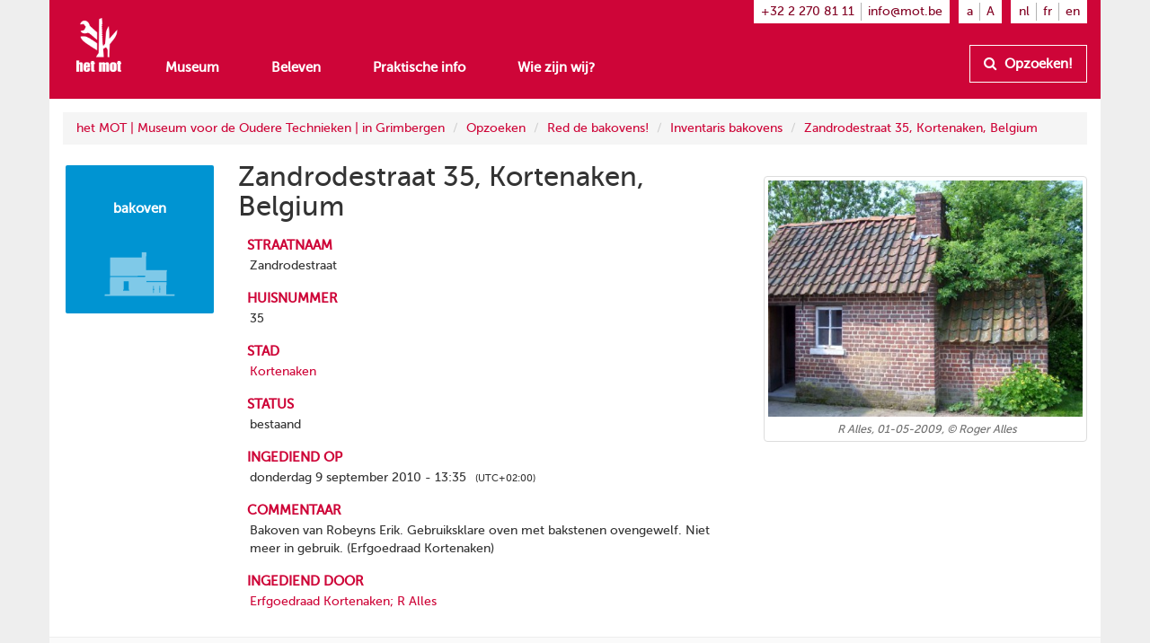

--- FILE ---
content_type: text/html
request_url: https://www.mot.be/resource/Bakehouse/zandrodestraat-35-kortenaken-belgium?lang=nl
body_size: 3726
content:
<!DOCTYPE html>
<html  about="/resource/Bakehouse/zandrodestraat-35-kortenaken-belgium" vocab="http://www.mot.be/ontology/" prefix="rdf: http://www.w3.org/1999/02/22-rdf-syntax-ns# rdfa: http://www.w3.org/ns/rdfa# rdfs: http://www.w3.org/2000/01/rdf-schema# xsd: http://www.w3.org/2001/XMLSchema# meta: http://www.mot.be/ontology/meta/ mot: http://www.mot.be/ontology/" typeof="mot:Bakehouse" lang="nl" data-template="mot-page-resource">
<head>
    
    
    


    <meta charset="UTF-8">
    <meta http-equiv="X-UA-Compatible" content="IE=edge">
    <meta name="viewport" content="width=device-width, initial-scale=1">
    <title property="rdfs:label">Zandrodestraat 35, Kortenaken, Belgium</title>    <meta name="description" property="meta:description" datatype="xsd:string">    <meta name="image" property="meta:image" datatype="xsd:anyURI">    <meta property="meta:created" datatype="xsd:dateTime" content="2019-11-26T14:56:02.142Z" />    <meta property="meta:creator" datatype="xsd:anyURI" content="/users/1" />    <meta property="meta:modified" datatype="xsd:dateTime" content="2024-02-02T09:06:14.729Z" />    <meta property="meta:contributor" datatype="xsd:anyURI" content="/users/1" /><meta property="meta:contributor" datatype="xsd:anyURI" content="/users/3" />    <meta property="meta:software" datatype="xsd:string" content="mot-site-1.4.0" />    <meta property="meta:aclRead" datatype="xsd:int">    <meta property="meta:aclUpdate" datatype="xsd:int">    <meta property="meta:aclDelete" datatype="xsd:int">    <meta property="meta:aclManage" datatype="xsd:int">    <meta property="meta:sameAs" content="/w/1/index.php/Bakehouses/BelgiumKortenakenZandrodestraat35" datatype="xsd:anyURI" />    <meta data-property="meta:ext">    
    <link rel="apple-touch-icon" sizes="57x57" href="/assets/mot/site/images/favicon/apple-icon-57x57.png">
    <link rel="apple-touch-icon" sizes="60x60" href="/assets/mot/site/images/favicon/apple-icon-60x60.png">
    <link rel="apple-touch-icon" sizes="72x72" href="/assets/mot/site/images/favicon/apple-icon-72x72.png">
    <link rel="apple-touch-icon" sizes="76x76" href="/assets/mot/site/images/favicon/apple-icon-76x76.png">
    <link rel="apple-touch-icon" sizes="114x114" href="/assets/mot/site/images/favicon/apple-icon-114x114.png">
    <link rel="apple-touch-icon" sizes="120x120" href="/assets/mot/site/images/favicon/apple-icon-120x120.png">
    <link rel="apple-touch-icon" sizes="144x144" href="/assets/mot/site/images/favicon/apple-icon-144x144.png">
    <link rel="apple-touch-icon" sizes="152x152" href="/assets/mot/site/images/favicon/apple-icon-152x152.png">
    <link rel="apple-touch-icon" sizes="180x180" href="/assets/mot/site/images/favicon/apple-icon-180x180.png">
    <link rel="icon" type="image/png" sizes="192x192"  href="/assets/mot/site/images/favicon/android-icon-192x192.png">
    <link rel="icon" type="image/png" sizes="32x32" href="/assets/mot/site/images/favicon/favicon-32x32.png">
    <link rel="icon" type="image/png" sizes="96x96" href="/assets/mot/site/images/favicon/favicon-96x96.png">
    <link rel="icon" type="image/png" sizes="16x16" href="/assets/mot/site/images/favicon/favicon-16x16.png">
    <link rel="manifest" href="/assets/mot/site/images/favicon/manifest.json">
    <meta name="msapplication-TileColor" content="#ffffff">
    <meta name="msapplication-TileImage" content="/assets/mot/site/images/favicon/ms-icon-144x144.png">
    <meta name="theme-color" content="#ffffff">
    


                                            <link rel="stylesheet" href="https://www.mot.be/assets/join/blocks-core.css?etag=LygHZzVi82u"><link rel="stylesheet" href="https://www.mot.be/assets/join/LygHZzJPc8l.css?etag=LygHZzVi82u"><link rel="stylesheet" href="https://www.mot.be/assets/join/stralo-defaults.css?etag=LygHZzVi82u"><link rel="stylesheet" href="https://www.mot.be/assets/join/00002A5K27.css?etag=LygHZzVi82u">    
    


                                    

<link rel="stylesheet" href="/assets/mot/site/styles/imports/mot-page-resource.scss"></head>
<body>
<div class="wrapper">
    

<mot-header-default>

    <nav class="navbar navbar-mot">
        <div class="container">
            <!-- Brand and toggle get grouped for better mobile display -->
            <div class="navbar-header">
                <button type="button" class="navbar-toggle collapsed" data-toggle="collapse" data-target="#bs-example-navbar-collapse-1">
                    <span class="sr-only">Toon menu</span>
                    <span class="icon-bar"></span>
                    <span class="icon-bar"></span>
                    <span class="icon-bar"></span>
                </button>
                <a class="navbar-brand hidden-xs" href="/"><img src="/assets/mot/site/images/MOT-logo-white.png"></a>
                <a class="navbar-brand visible-xs-inline" href="/"><img src="/assets/mot/site/images/MOT-logo-mobile-white.svg"></a>
            </div>
            <!-- Collect the nav links, forms, and other content for toggling -->
            <div class="collapse navbar-collapse" id="bs-example-navbar-collapse-1">
                <div class="upper hidden-xs">
                                        


<mot-header-language class="nav navbar-nav navbar-right languages">

    <ul>
                    <li><a href="https://www.mot.be/resource/Bakehouse/zandrodestraat-35-kortenaken-belgium?lang=nl" referrerpolicy="no-referrer">nl</a></li>
                    <li><a href="https://www.mot.be/resource/Bakehouse/zandrodestraat-35-kortenaken-belgium?lang=fr" referrerpolicy="no-referrer">fr</a></li>
                    <li><a href="https://www.mot.be/resource/Bakehouse/zandrodestraat-35-kortenaken-belgium?lang=en" referrerpolicy="no-referrer">en</a></li>
            </ul>
</mot-header-language>
                    <ul class="nav navbar-nav navbar-right font-sizes">
                        <li><a class="smaller" href="#">a</a></li>
                        <li><a class="bigger" href="#">A</a></li>
                    </ul>
                    <ul class="nav navbar-nav navbar-right contact">
                        <li><a href="tel:+3222708111">+32 2 270 81 11</a></li>
                        <li><a href="mailto:info@mot.be">info@mot.be</a></li>
                    </ul>
                </div>
                <div class="lower">
                    <div class="navbar-left">
                        


<mot-header-language class="nav navbar-nav visible-xs languages">

    <ul>
                    <li><a href="https://www.mot.be/resource/Bakehouse/zandrodestraat-35-kortenaken-belgium?lang=nl" referrerpolicy="no-referrer">nl</a></li>
                    <li><a href="https://www.mot.be/resource/Bakehouse/zandrodestraat-35-kortenaken-belgium?lang=fr" referrerpolicy="no-referrer">fr</a></li>
                    <li><a href="https://www.mot.be/resource/Bakehouse/zandrodestraat-35-kortenaken-belgium?lang=en" referrerpolicy="no-referrer">en</a></li>
            </ul>
</mot-header-language>
                        <ul class="nav navbar-nav">
                            <li><a href="/museum">Museum</a></li>
                            <li><a href="/beleven">Beleven</a></li>
                            <li><a href="/praktisch">Praktische info</a></li>
                            <li><a href="/wie-zijn-wij">Wie zijn wij?</a></li>
                            <li class="visible-xs"><a href="/opzoeken">Opzoeken!</a></li>
                        </ul>
                        <ul class="nav navbar-nav navbar-left visible-xs contact">
                            <li class="phone"><a href="tel:+3222708111">+32 2 270 81 11</a></li>
                            <li class="email"><a href="mailto:info@mot.be">info@mot.be</a></li>
                        </ul>
                    </div>
                    <div class="navbar-right hidden-xs hidden-sm">
                        <ul class="nav navbar-nav lookup">
                            <li>
                                <a class="btn btn-default" href="/opzoeken">
                                    <i class="fa fa-search"></i> Opzoeken!
                                </a>
                            </li>
                        </ul>
                    </div>
                </div>
            </div>
        </div>
    </nav>
</mot-header-default>
        <blocks-layout data-property="content">

    <div data-property="container" class="container">
            <div class="row">
                <div class="col-md-12">
                    



<blocks-breadcrumb>

    <ol class="breadcrumb">
                                                        <li><a href="/nl/">het MOT | Museum voor de Oudere Technieken | in Grimbergen</a></li>
                                    <li><a href="/nl/opzoeken">Opzoeken</a></li>
                                    <li><a href="/nl/opzoeken/bakovens">Red de bakovens!</a></li>
                                    <li><a href="/nl/opzoeken/bakovens/inventaris">Inventaris bakovens</a></li>
                                    <li><a href="/resource/Bakehouse/zandrodestraat-35-kortenaken-belgium?lang=nl">Zandrodestraat 35, Kortenaken, Belgium</a></li>
                                        </ol>
</blocks-breadcrumb>
                </div>
            </div>
            <div class="row">
                <div class="col-md-2">
                    



<mot-resource-square data-resource-type="mot:Bakehouse">

    <a href="" title="">
        <span class="title">bakoven</span>
                    <img src="/assets/mot/site/images/squares/bakoven.png">
            </a>
</mot-resource-square>
                </div>
                <div class="col-md-6">
                    <div class="row">
                        <div class="col-md-12">
                            <blocks-text>

    <div property="text">
                                    <h1>Zandrodestraat 35, Kortenaken, Belgium</h1>
                                </div></blocks-text>
                        </div>
                    </div>
                    <div class="row">
                        <div class="col-md-12">
                            <blocks-fact-entry>

    <div data-property="name">
                                    <p>straatnaam</p>
                                </div>    <div data-property="value">
                                    <div class="property inline-editor" property="mot:streetName" data-editor-options="force-inline no-toolbar"> Zandrodestraat </div>
                                </div></blocks-fact-entry>
                            <blocks-fact-entry>

    <div data-property="name">
                                    <p>huisnummer</p>
                                </div>    <div data-property="value">
                                    <div class="property inline-editor" property="mot:streetNumber" data-editor-options="force-inline no-toolbar" datatype="xsd:string"> 35 </div>
                                </div></blocks-fact-entry>
                            <blocks-fact-entry>

    <div data-property="name">
                                    <p>stad</p>
                                </div>    <div data-property="value">
                                    <div class="property resource" property="mot:city" resource="/resource/City/2794072"> <a href="/resource/City/2794072" target="_blank">Kortenaken</a> </div>
                                </div></blocks-fact-entry>
                            <blocks-fact-entry>

    <div data-property="name"> status </div>    <div data-property="value">
                                    <div class="property enum" property="mot:constructionStatus" datatype="xsd:string" content="existing"> bestaand </div>
                                </div></blocks-fact-entry>
                            <blocks-fact-entry>

    <div data-property="name">
                                    <p>ingediend op</p>
                                </div>    <div data-property="value">
                                    <div class="property datetime" property="mot:submittedAt" data-gmt="false" datatype="xsd:dateTime" content="2010-09-09T11:35:01Z"> donderdag 9 september 2010 - 13:35 <span class="timezone">(UTC+02:00)</span> </div>
                                </div></blocks-fact-entry>
                            <blocks-fact-entry>

    <div data-property="name">
                                    <p>commentaar</p>
                                </div>    <div data-property="value">
                                    <div class="property editor" property="mot:comment" datatype="rdf:HTML"> Bakoven van Robeyns Erik. Gebruiksklare oven met bakstenen ovengewelf. Niet meer in gebruik. (Erfgoedraad Kortenaken) </div>
                                </div></blocks-fact-entry>
                            <blocks-fact-entry>

    <div data-property="name">
                                    <p>ingediend door</p>
                                </div>    <div data-property="value">
                                    <div class="property resource" property="mot:submittedBy" resource="/resource/Person/erfgoedraad-kortenaken-r-alles"> <a href="/resource/Person/erfgoedraad-kortenaken-r-alles?lang=nl"><span>Erfgoedraad Kortenaken; R Alles</span></a> </div>
                                </div></blocks-fact-entry>
                        </div>
                    </div>
                </div>
                <div class="col-md-4">
                    <blocks-image class="bordered lightbox">

    <img property="image" src="/webhdfs/v1/resource/Bakehouse/zandrodestraat-35-kortenaken-belgium/belgium-kortenaken-zandrodestraat-35.jpg">    <div data-property="image-caption" data-editor-options="force-inline">
                            <p align="center">R Alles, 01-05-2009, © Roger Alles</p>
                        </div></blocks-image>
                </div>
            </div>
        </div></blocks-layout>    <div class="footer-push"></div>
</div>


<mot-footer-default>

    <footer>
        <div class="container">
            <div class="row sponsors">
                <div class="col-md-12">
                    <ul>
                        <li><a href="" title=""><img src="/assets/mot/site/images/erkendmuseum.png" alt=""/></a></li>
                        <li><a href="" title=""><img src="/assets/mot/site/images/vlaanderen_verbeelding_werkt.png" alt=""/></a></li>
                        <li><a href="" title=""><img src="/assets/mot/site/images/vlaams-brabant-zwart.png" alt=""/></a></li>
                        <li><a href="" title=""><img src="/assets/mot/site/images/grimbergen.png" alt=""/></a></li>
                        <p>Deze website kwam tot stand met de steun van de Provincie Vlaams-Brabant</p>
                    </ul>
                </div>
            </div>
            <div class="row copyrights">
                <div class="col-md-6 left">
                    <div class="actions">
                        <p>
                            <a href="http://eepurl.com/gBCzPn" target="_blank"><i class="fa fa-envelope"></i> Schrijf je in op de nieuwsbrief van het MOT</a>
                        </p>
                        <p>
                            Vind ons op
                            <a href="https://www.facebook.com/mot.grimbergen/" target="_blank" title="Vind ons op Facebook"><i class="fa fa-facebook-official"></i></a>
                            <a href="https://www.instagram.com/het_mot/" target="_blank" title="Vind ons op Instagram"><i class="fa fa-instagram"></i></a>
                            <a href="https://www.youtube.com/channel/UCerDGiK9yAnScNdie71giPA" target="_blank" title="Vind ons op YouTube"><i class="fa fa-youtube-play"></i></a>
                        </p>
                    </div>
                </div>
                <div class="col-md-6 right">
                    <div class="row">
                        <div class="col-md-10">
                            <p>
                                <i class="fa fa-copyright"></i> het MOT, Grimbergen
                            </p>
                            <p>
                                <a href="/privacybeleid">Privacybeleid</a>
                            </p>
                        </div>
                        <div class="col-md-2 cc">
                            <a href="https://creativecommons.org/licenses/by-nc-nd/4.0/deed.nl" target="_blank" class="hidden-xs"><img src="/assets/mot/site/images/by-nc-nd.eu.svg" alt=""></a>
                        </div>
                    </div>
                    <p>
                        <a href="https://creativecommons.org/licenses/by-nc-nd/4.0/deed.nl" target="_blank">Copyright: naamsvermelding - niet-commercieel gebruik - geen afgeleiden</a>
                    </p>
                </div>
            </div>
        </div>
    </footer>
</mot-footer-default>

<mot-foot-default class="blocks-page-ignore">

    <script src="https://www.mot.be/assets/join/000017fXlz.js?etag=LygHZzVi82u"></script><script type="application/javascript">
(function (){
    if (!window.base) window.base = {};
    var base = window.base;
    base.permissions = ['page:search:*:json-reverse','rdf:class:read:*','constant:view:*','page:read:*:non-html','user:login:*','rdf:resource:read:*','page:search:*:json','media:fs:*:open','page:search:*:results','page:search:*:sparql','page:search:*:request','page:read:*:html','page:search:*:values','messages:view:*','asset:view:*','user:logout:*','rdf:property:read:*'];
    base.role = {"name":"anon","level":2147483647,"label":"Anonymous","labelRaw":{"simpleKey":"anonymousRoleLabel","canonicalKey":"base.core.anonymousRoleLabel","value":{"nl":"Anoniem","fr":"Anonyme","en":"Anonymous"},"templateVariable":"$MESSAGES.base.core.anonymousRoleLabel"},"empty":false};
    base.role_anon = {"name":"anon","level":2147483647,"label":"Anonymous","labelRaw":{"simpleKey":"anonymousRoleLabel","canonicalKey":"base.core.anonymousRoleLabel","value":{"nl":"Anoniem","fr":"Anonyme","en":"Anonymous"},"templateVariable":"$MESSAGES.base.core.anonymousRoleLabel"},"empty":false};
    base.principal = {"name":"anonymous","id":0,"username":"anonymous","anonymous":true};
})();
</script>
<script src="https://www.mot.be/assets/join/blocks-core.js?etag=LygHZzVi82u"></script><script src="https://www.mot.be/assets/join/LygHZz8iDyn.js?etag=LygHZzVi82u"></script>            <!-- new version for GA4 -->
                    </mot-foot-default>
</body>
</html>

--- FILE ---
content_type: text/css
request_url: https://www.mot.be/assets/join/00002A5K27.css?etag=LygHZzVi82u
body_size: 5270
content:
mot-header-default .navbar .upper .nav.languages ul,mot-header-default .navbar .lower .nav.languages ul{padding-left:0;margin-bottom:0;list-style:none}mot-header-default .navbar .upper .nav.languages ul:before,mot-header-default .navbar .lower .nav.languages ul:before,mot-header-default .navbar .upper .nav.languages ul:after,mot-header-default .navbar .lower .nav.languages ul:after{display:table;content:" "}mot-header-default .navbar .upper .nav.languages ul:after,mot-header-default .navbar .lower .nav.languages ul:after{clear:both}mot-header-default .navbar .upper .nav.languages ul>li,mot-header-default .navbar .lower .nav.languages ul>li{position:relative;display:block}mot-header-default .navbar .upper .nav.languages ul>li>a,mot-header-default .navbar .lower .nav.languages ul>li>a{position:relative;display:block;padding:10px 15px}mot-header-default .navbar .upper .nav.languages ul>li>a:hover,mot-header-default .navbar .lower .nav.languages ul>li>a:hover,mot-header-default .navbar .upper .nav.languages ul>li>a:focus,mot-header-default .navbar .lower .nav.languages ul>li>a:focus{text-decoration:none;background-color:#eee}mot-header-default .navbar .upper .nav.languages ul>li.disabled>a,mot-header-default .navbar .lower .nav.languages ul>li.disabled>a{color:#777}mot-header-default .navbar .upper .nav.languages ul>li.disabled>a:hover,mot-header-default .navbar .lower .nav.languages ul>li.disabled>a:hover,mot-header-default .navbar .upper .nav.languages ul>li.disabled>a:focus,mot-header-default .navbar .lower .nav.languages ul>li.disabled>a:focus{color:#777;text-decoration:none;cursor:not-allowed;background-color:rgba(0,0,0,0)}mot-header-default .navbar .upper .nav.languages ul .open>a,mot-header-default .navbar .lower .nav.languages ul .open>a{background-color:#eee;border-color:#337ab7}mot-header-default .navbar .upper .nav.languages ul .nav-divider,mot-header-default .navbar .lower .nav.languages ul .nav-divider{height:1px;margin:9px 0;overflow:hidden;background-color:#e5e5e5}mot-header-default .navbar .upper .nav.languages ul>li>a>img,mot-header-default .navbar .lower .nav.languages ul>li>a>img{max-width:none}mot-header-default .navbar .upper .nav.languages ul,mot-header-default .navbar .lower .nav.languages ul{margin:7.5px -15px}mot-header-default .navbar .upper .nav.languages ul>li>a,mot-header-default .navbar .lower .nav.languages ul>li>a{padding-top:10px;padding-bottom:10px;line-height:20px}@media(max-width:767px){mot-header-default .navbar .upper .nav.languages ul .open .dropdown-menu,mot-header-default .navbar .lower .nav.languages ul .open .dropdown-menu{position:static;float:none;width:auto;margin-top:0;background-color:rgba(0,0,0,0);border:0;box-shadow:none}mot-header-default .navbar .upper .nav.languages ul .open .dropdown-menu>li>a,mot-header-default .navbar .lower .nav.languages ul .open .dropdown-menu>li>a,mot-header-default .navbar .upper .nav.languages ul .open .dropdown-menu .dropdown-header,mot-header-default .navbar .lower .nav.languages ul .open .dropdown-menu .dropdown-header{padding:5px 15px 5px 25px}mot-header-default .navbar .upper .nav.languages ul .open .dropdown-menu>li>a,mot-header-default .navbar .lower .nav.languages ul .open .dropdown-menu>li>a{line-height:20px}mot-header-default .navbar .upper .nav.languages ul .open .dropdown-menu>li>a:hover,mot-header-default .navbar .lower .nav.languages ul .open .dropdown-menu>li>a:hover,mot-header-default .navbar .upper .nav.languages ul .open .dropdown-menu>li>a:focus,mot-header-default .navbar .lower .nav.languages ul .open .dropdown-menu>li>a:focus{background-image:none}}@media(min-width:768px){mot-header-default .navbar .upper .nav.languages ul,mot-header-default .navbar .lower .nav.languages ul{float:left;margin:0}mot-header-default .navbar .upper .nav.languages ul>li,mot-header-default .navbar .lower .nav.languages ul>li{float:left}mot-header-default .navbar .upper .nav.languages ul>li>a,mot-header-default .navbar .lower .nav.languages ul>li>a{padding-top:15px;padding-bottom:15px}}mot-header-default{height:50px !important;margin-bottom:0px}mot-header-default .navbar{-webkit-border-top-right-radius:0;-webkit-border-bottom-right-radius:0;-webkit-border-bottom-left-radius:0;-webkit-border-top-left-radius:0;-moz-border-radius-topright:0;-moz-border-radius-bottomright:0;-moz-border-radius-bottomleft:0;-moz-border-radius-topleft:0;border-top-right-radius:0;border-bottom-right-radius:0;border-bottom-left-radius:0;border-top-left-radius:0;-moz-background-clip:padding-box;-webkit-background-clip:padding-box;background-clip:padding-box;border:0;z-index:1000}mot-header-default .navbar .container{background-color:#ce0538}mot-header-default .navbar .navbar-brand{padding-top:20px !important;margin-left:0 !important;height:50px}mot-header-default .navbar .navbar-brand img{width:50px}mot-header-default .navbar .navbar-toggle .icon-bar{background-color:#fff}mot-header-default .navbar .navbar-nav{margin-top:0;margin-bottom:0;background-color:#ce0538}mot-header-default .navbar .upper .nav.account,mot-header-default .navbar .upper .nav.languages ul,mot-header-default .navbar .upper .nav.font-sizes,mot-header-default .navbar .upper .nav.contact{margin-left:10px;padding-top:.2em;padding-bottom:.2em;padding-left:.6em;padding-right:.6em;background-color:#fff}mot-header-default .navbar .upper .nav.account>li,mot-header-default .navbar .upper .nav.languages ul>li,mot-header-default .navbar .upper .nav.font-sizes>li,mot-header-default .navbar .upper .nav.contact>li{color:#333;margin:0;padding-left:.5em;padding-right:.5em;border-right:1px solid #b3b3b3}mot-header-default .navbar .upper .nav.account>li:first-child,mot-header-default .navbar .upper .nav.languages ul>li:first-child,mot-header-default .navbar .upper .nav.font-sizes>li:first-child,mot-header-default .navbar .upper .nav.contact>li:first-child{padding-left:0}mot-header-default .navbar .upper .nav.account>li:last-child,mot-header-default .navbar .upper .nav.languages ul>li:last-child,mot-header-default .navbar .upper .nav.font-sizes>li:last-child,mot-header-default .navbar .upper .nav.contact>li:last-child{padding-right:0;border-right:none}mot-header-default .navbar .upper .nav.account>li>a,mot-header-default .navbar .upper .nav.account>li>a:link,mot-header-default .navbar .upper .nav.account>li>a:focus,mot-header-default .navbar .upper .nav.account>li>a:hover,mot-header-default .navbar .upper .nav.account>li>a:visited,mot-header-default .navbar .upper .nav.account>li>a:active,mot-header-default .navbar .upper .nav.languages ul>li>a,mot-header-default .navbar .upper .nav.languages ul>li>a:link,mot-header-default .navbar .upper .nav.languages ul>li>a:focus,mot-header-default .navbar .upper .nav.languages ul>li>a:hover,mot-header-default .navbar .upper .nav.languages ul>li>a:visited,mot-header-default .navbar .upper .nav.languages ul>li>a:active,mot-header-default .navbar .upper .nav.font-sizes>li>a,mot-header-default .navbar .upper .nav.font-sizes>li>a:link,mot-header-default .navbar .upper .nav.font-sizes>li>a:focus,mot-header-default .navbar .upper .nav.font-sizes>li>a:hover,mot-header-default .navbar .upper .nav.font-sizes>li>a:visited,mot-header-default .navbar .upper .nav.font-sizes>li>a:active,mot-header-default .navbar .upper .nav.contact>li>a,mot-header-default .navbar .upper .nav.contact>li>a:link,mot-header-default .navbar .upper .nav.contact>li>a:focus,mot-header-default .navbar .upper .nav.contact>li>a:hover,mot-header-default .navbar .upper .nav.contact>li>a:visited,mot-header-default .navbar .upper .nav.contact>li>a:active{padding:0;margin:0;color:#830324;background-color:rgba(0,0,0,0) !important}mot-header-default .navbar .upper .nav.account>li .dropdown-menu .caption,mot-header-default .navbar .upper .nav.languages ul>li .dropdown-menu .caption,mot-header-default .navbar .upper .nav.font-sizes>li .dropdown-menu .caption,mot-header-default .navbar .upper .nav.contact>li .dropdown-menu .caption{font-variant:small-caps;padding:3px 20px;color:rgba(51,51,51,.5)}mot-header-default .navbar .upper .nav.account>li .dropdown-menu .divider,mot-header-default .navbar .upper .nav.languages ul>li .dropdown-menu .divider,mot-header-default .navbar .upper .nav.font-sizes>li .dropdown-menu .divider,mot-header-default .navbar .upper .nav.contact>li .dropdown-menu .divider{margin-top:3px}mot-header-default .navbar .lower{padding-top:0;margin-left:0}mot-header-default .navbar .lower .nav>li{margin-right:0;text-align:center}mot-header-default .navbar .lower .nav>li:last-child{margin-right:0}mot-header-default .navbar .lower a{color:#fff;font-size:1.1em;font-weight:600}mot-header-default .navbar .lower a:focus,mot-header-default .navbar .lower a:hover,mot-header-default .navbar .lower a:visited,mot-header-default .navbar .lower a:active{background-color:rgba(0,0,0,0) !important}mot-header-default .navbar .lower .lookup{float:none}mot-header-default .navbar .lower .lookup>li{float:right}mot-header-default .navbar .lower .lookup a{padding-top:10px;padding-bottom:10px;line-height:20px;background-color:rgba(0,0,0,0);border:1px solid #fff;color:#fff;font-weight:600}mot-header-default .navbar .lower .lookup a i{padding-right:.3em}mot-header-default .navbar .lower .contact{border-top:1px solid rgba(255,255,255,.2);margin:0}mot-header-default .navbar .lower .contact.nav>li{margin-right:1em;color:#fff;float:left;padding:.7em 0;font-size:.8em}mot-header-default .navbar .lower .contact.nav>li.email{float:right}mot-header-default .navbar .lower .contact.nav>li:last-child{margin-right:0}mot-header-default .navbar .lower .nav.languages{border-bottom:1px solid rgba(255,255,255,.2);padding-bottom:5px}mot-header-default .navbar .lower .nav.languages ul{float:right;margin:5px 25px 5px 0}mot-header-default .navbar .lower .nav.languages ul li{float:left;padding-right:10px;padding-left:10px}mot-header-default .navbar .lower .nav.languages ul li:last-child{padding-right:0;border-right:none}@media(min-width:768px){mot-header-default{height:110px !important;margin-bottom:0px}mot-header-default .navbar .navbar-brand{height:110px}mot-header-default .navbar .lower{padding-top:50px;margin-left:6em}mot-header-default .navbar .lower .nav>li{margin-right:2em;text-align:left}}blocks-breadcrumb .breadcrumb{margin-top:15px}mot-square{margin-bottom:1em}mot-square a{display:block;text-decoration:none;text-align:left}mot-square a:before{min-width:2.1em;min-height:2.1em;content:" ";display:inline-block;vertical-align:baseline;margin-right:5px;line-height:normal}mot-square a .title{display:inline-block;font-size:1.5em;line-height:normal;max-width:85%;overflow:hidden;text-overflow:ellipsis;white-space:nowrap}mot-square a .title *{margin:0;padding:0}mot-square a img,mot-square a .img{display:none}@media(min-width:992px){mot-square{position:relative;float:left;width:100%;min-height:1px;padding-right:15px;padding-left:15px;padding:0 0 100% 0;margin:1.66%;overflow:hidden;position:relative;-webkit-border-radius:2px;-moz-border-radius:2px;border-radius:2px;float:none}mot-square a{position:absolute;height:100%;width:100%;text-align:center;padding:5%}mot-square a:before{display:none}mot-square a .title{display:block;height:40%;margin-bottom:.5em;padding-top:2em;font-size:1.1em;font-weight:700;color:#fff;max-width:none;overflow:visible;text-overflow:clip;white-space:normal;-webkit-hyphens:auto;-moz-hyphens:auto;-ms-hyphens:auto;-o-hyphens:auto;hyphens:auto;word-wrap:break-word}mot-square a img,mot-square a .img{display:inline;max-width:80%}mot-square a img.fa,mot-square a .img.fa{color:#fff;font-size:4em;-moz-opacity:.25;-khtml-opacity:.25;-webkit-opacity:.25;opacity:.25;-ms-filter:"progid:DXImageTransform.Microsoft.Alpha(opacity=${opperc})";filter:"alpha(opacity=${opperc})";padding-top:.25em;display:none;max-height:50%}}mot-square.no-img a img{visibility:hidden}mot-square a:before{background-color:#ce0538}@media(min-width:992px){mot-square a{background-color:#ce0538}}mot-square.brown a:before{background-color:#8d402d !important}@media(min-width:992px){mot-square.brown a{background-color:#8d402d !important}}mot-square.blue a:before{background-color:#0094d2 !important}@media(min-width:992px){mot-square.blue a{background-color:#0094d2 !important}}mot-square.darkblue a:before{background-color:#363558 !important}@media(min-width:992px){mot-square.darkblue a{background-color:#363558 !important}}mot-square.green a:before{background-color:#3fa535 !important}@media(min-width:992px){mot-square.green a{background-color:#3fa535 !important}}mot-square.orange a:before{background-color:#f95e00 !important}@media(min-width:992px){mot-square.orange a{background-color:#f95e00 !important}}mot-square.red a:before{background-color:#ce0538 !important}@media(min-width:992px){mot-square.red a{background-color:#ce0538 !important}}mot-square.yellow a:before{background-color:#ffae00 !important}@media(min-width:992px){mot-square.yellow a{background-color:#ffae00 !important}}mot-square.white a:before,mot-square.empty a:before{background-color:rgba(0,0,0,0) !important}@media(min-width:992px){mot-square.white a,mot-square.empty a{background-color:rgba(0,0,0,0) !important}}mot-square.white a .title,mot-square.empty a .title{color:#ce0538}mot-square.white a:before{border:2px solid #ce0538}@media(min-width:992px){mot-square.white a{border:2px solid #ce0538}}mot-square.text-style-1 a .title{color:#fff;height:100%;font-size:150%;padding-top:50%}mot-resource-square{margin-bottom:1em}mot-resource-square a{display:block;text-decoration:none;text-align:left}mot-resource-square a:before{min-width:2.1em;min-height:2.1em;content:" ";display:inline-block;vertical-align:baseline;margin-right:5px;line-height:normal}mot-resource-square a .title{display:inline-block;font-size:1.5em;line-height:normal;max-width:85%;overflow:hidden;text-overflow:ellipsis;white-space:nowrap}mot-resource-square a .title *{margin:0;padding:0}mot-resource-square a img,mot-resource-square a .img{display:none}@media(min-width:992px){mot-resource-square{position:relative;float:left;width:100%;min-height:1px;padding-right:15px;padding-left:15px;padding:0 0 100% 0;margin:1.66%;overflow:hidden;position:relative;-webkit-border-radius:2px;-moz-border-radius:2px;border-radius:2px;float:none}mot-resource-square a{position:absolute;height:100%;width:100%;text-align:center;padding:5%}mot-resource-square a:before{display:none}mot-resource-square a .title{display:block;height:40%;margin-bottom:.5em;padding-top:2em;font-size:1.1em;font-weight:700;color:#fff;max-width:none;overflow:visible;text-overflow:clip;white-space:normal;-webkit-hyphens:auto;-moz-hyphens:auto;-ms-hyphens:auto;-o-hyphens:auto;hyphens:auto;word-wrap:break-word}mot-resource-square a img,mot-resource-square a .img{display:inline;max-width:80%}mot-resource-square a img.fa,mot-resource-square a .img.fa{color:#fff;font-size:4em;-moz-opacity:.25;-khtml-opacity:.25;-webkit-opacity:.25;opacity:.25;-ms-filter:"progid:DXImageTransform.Microsoft.Alpha(opacity=${opperc})";filter:"alpha(opacity=${opperc})";padding-top:.25em;display:none;max-height:50%}}mot-resource-square.no-img a img{visibility:hidden}mot-resource-square[data-resource-type="mot:Bakehouse"] a:before{background-color:#0094d2 !important}@media(min-width:992px){mot-resource-square[data-resource-type="mot:Bakehouse"] a{background-color:#0094d2 !important}}mot-resource-square[data-resource-type="mot:SmithMark"] a:before,mot-resource-square[data-resource-type="mot:Smith"] a:before,mot-resource-square[data-resource-type="mot:CollectionReference"] a:before{background-color:#363558 !important}@media(min-width:992px){mot-resource-square[data-resource-type="mot:SmithMark"] a,mot-resource-square[data-resource-type="mot:Smith"] a,mot-resource-square[data-resource-type="mot:CollectionReference"] a{background-color:#363558 !important}}mot-resource-square[data-resource-type="mot:Tool"] a:before,mot-resource-square[data-resource-type="mot:MorphologicalUnit"] a:before,mot-resource-square[data-resource-type="mot:Craft"] a:before{background-color:#3fa535 !important}@media(min-width:992px){mot-resource-square[data-resource-type="mot:Tool"] a,mot-resource-square[data-resource-type="mot:MorphologicalUnit"] a,mot-resource-square[data-resource-type="mot:Craft"] a{background-color:#3fa535 !important}}mot-resource-square[data-resource-type="mot:RCB"] a:before{background-color:#f95e00 !important}@media(min-width:992px){mot-resource-square[data-resource-type="mot:RCB"] a{background-color:#f95e00 !important}}mot-resource-square a:before{background-color:#ce0538 !important}@media(min-width:992px){mot-resource-square a{background-color:#ce0538 !important}}mot-resource-square[data-resource-type="mot:WaterWell"] a:before{background-color:#ffae00 !important}@media(min-width:992px){mot-resource-square[data-resource-type="mot:WaterWell"] a{background-color:#ffae00 !important}}blocks-text .empty{position:relative;display:inline-block;width:100%;min-height:20px;cursor:text}blocks-text .empty:before{position:absolute;top:0;left:0;content:"Klik hier en type wat tekst aub" !important;white-space:pre;filter:alpha(opacity=65);opacity:.65}blocks-text h1.red{color:#ce0538}blocks-text h2.red{color:#ce0538}blocks-text h3.red{color:#ce0538}blocks-text .btn-mot-red a{display:inline-block;color:#ce0538;font-weight:600;padding:10px 20px;border:3px solid #ce0538;text-decoration:none;margin-bottom:4px}blocks-text .btn-mot-red a:hover{color:#ce0538}body blocks-fact-entry:has([data-property=value]>.editor.empty),body blocks-fact-entry:has([data-property=value]>.inline-editor.empty),body blocks-fact-entry:has([data-property=value]>.immutable:not([content])),body blocks-fact-entry:has([data-property=value]>.immutable[content=""]),body blocks-fact-entry:has([data-property=value]>.enum:not([content])),body blocks-fact-entry:has([data-property=value]>.enum[content=""]),body blocks-fact-entry:has([data-property=value]>.boolean:not([content])),body blocks-fact-entry:has([data-property=value]>.boolean[content=""]),body blocks-fact-entry:has([data-property=value]>.color:not([content])),body blocks-fact-entry:has([data-property=value]>.color[content=""]),body blocks-fact-entry:has([data-property=value]>.date:not([content])),body blocks-fact-entry:has([data-property=value]>.date[content=""]),body blocks-fact-entry:has([data-property=value]>.time:not([content])),body blocks-fact-entry:has([data-property=value]>.time[content=""]),body blocks-fact-entry:has([data-property=value]>.datetime:not([content])),body blocks-fact-entry:has([data-property=value]>.datetime[content=""]),body blocks-fact-entry:has([data-property=value]>.duration:not([content])),body blocks-fact-entry:has([data-property=value]>.duration[content=""]),body blocks-fact-entry:has([data-property=value]>.timecode:not([content])),body blocks-fact-entry:has([data-property=value]>.timecode[content=""]),body blocks-fact-entry:has([data-property=value]>.number:not([content])),body blocks-fact-entry:has([data-property=value]>.number[content=""]),body blocks-fact-entry:has([data-property=value]>.uri:not([resource])),body blocks-fact-entry:has([data-property=value]>.uri[resource=""]),body blocks-fact-entry:has([data-property=value]>.resource:not([resource])),body blocks-fact-entry:has([data-property=value]>.resource[resource=""]),body blocks-fact-entry:has([data-property=value]>.list:not([rel])),body blocks-fact-entry:has([data-property=value]>.list[rel=""]),body blocks-fact-entry:has([data-property=value]>.object.empty),body blocks-fact-entry:has([data-property=value]>.property:not([property]):not([rel])),body blocks-fact-entry:has([data-property=value]>.property[property=""]),body blocks-fact-entry:has([data-property=value]>.property[rel=""]){display:block;visibility:visible;-moz-opacity:.36;-khtml-opacity:.36;-webkit-opacity:.36;opacity:.36;-ms-filter:"progid:DXImageTransform.Microsoft.Alpha(opacity=${opperc})";filter:"alpha(opacity=${opperc})"}body blocks-fact-entry:has([data-property=value]>.list){display:block;visibility:visible;-moz-opacity:.36;-khtml-opacity:.36;-webkit-opacity:.36;opacity:.36;-ms-filter:"progid:DXImageTransform.Microsoft.Alpha(opacity=${opperc})";filter:"alpha(opacity=${opperc})"}body blocks-fact-entry:has([data-property=value]>.list>span){display:block;visibility:visible;-moz-opacity:1;-khtml-opacity:1;-webkit-opacity:1;opacity:1;-ms-filter:"progid:DXImageTransform.Microsoft.Alpha(opacity=${opperc})";filter:"alpha(opacity=${opperc})"}body.blocks-edit-mode blocks-fact-entry:has([data-property=value]>.editor.empty),body.blocks-edit-mode blocks-fact-entry:has([data-property=value]>.inline-editor.empty),body.blocks-edit-mode blocks-fact-entry:has([data-property=value]>.immutable:not([content])),body.blocks-edit-mode blocks-fact-entry:has([data-property=value]>.immutable[content=""]),body.blocks-edit-mode blocks-fact-entry:has([data-property=value]>.enum:not([content])),body.blocks-edit-mode blocks-fact-entry:has([data-property=value]>.enum[content=""]),body.blocks-edit-mode blocks-fact-entry:has([data-property=value]>.boolean:not([content])),body.blocks-edit-mode blocks-fact-entry:has([data-property=value]>.boolean[content=""]),body.blocks-edit-mode blocks-fact-entry:has([data-property=value]>.color:not([content])),body.blocks-edit-mode blocks-fact-entry:has([data-property=value]>.color[content=""]),body.blocks-edit-mode blocks-fact-entry:has([data-property=value]>.date:not([content])),body.blocks-edit-mode blocks-fact-entry:has([data-property=value]>.date[content=""]),body.blocks-edit-mode blocks-fact-entry:has([data-property=value]>.time:not([content])),body.blocks-edit-mode blocks-fact-entry:has([data-property=value]>.time[content=""]),body.blocks-edit-mode blocks-fact-entry:has([data-property=value]>.datetime:not([content])),body.blocks-edit-mode blocks-fact-entry:has([data-property=value]>.datetime[content=""]),body.blocks-edit-mode blocks-fact-entry:has([data-property=value]>.duration:not([content])),body.blocks-edit-mode blocks-fact-entry:has([data-property=value]>.duration[content=""]),body.blocks-edit-mode blocks-fact-entry:has([data-property=value]>.timecode:not([content])),body.blocks-edit-mode blocks-fact-entry:has([data-property=value]>.timecode[content=""]),body.blocks-edit-mode blocks-fact-entry:has([data-property=value]>.number:not([content])),body.blocks-edit-mode blocks-fact-entry:has([data-property=value]>.number[content=""]),body.blocks-edit-mode blocks-fact-entry:has([data-property=value]>.uri:not([resource])),body.blocks-edit-mode blocks-fact-entry:has([data-property=value]>.uri[resource=""]),body.blocks-edit-mode blocks-fact-entry:has([data-property=value]>.resource:not([resource])),body.blocks-edit-mode blocks-fact-entry:has([data-property=value]>.resource[resource=""]),body.blocks-edit-mode blocks-fact-entry:has([data-property=value]>.list:not([rel])),body.blocks-edit-mode blocks-fact-entry:has([data-property=value]>.list[rel=""]),body.blocks-edit-mode blocks-fact-entry:has([data-property=value]>.object.empty),body.blocks-edit-mode blocks-fact-entry:has([data-property=value]>.property:not([property]):not([rel])),body.blocks-edit-mode blocks-fact-entry:has([data-property=value]>.property[property=""]),body.blocks-edit-mode blocks-fact-entry:has([data-property=value]>.property[rel=""]){display:block;visibility:visible;-moz-opacity:.36;-khtml-opacity:.36;-webkit-opacity:.36;opacity:.36;-ms-filter:"progid:DXImageTransform.Microsoft.Alpha(opacity=${opperc})";filter:"alpha(opacity=${opperc})"}body.blocks-edit-mode blocks-fact-entry:has([data-property=value]>.list){display:block;visibility:visible;-moz-opacity:.36;-khtml-opacity:.36;-webkit-opacity:.36;opacity:.36;-ms-filter:"progid:DXImageTransform.Microsoft.Alpha(opacity=${opperc})";filter:"alpha(opacity=${opperc})"}body.blocks-edit-mode blocks-fact-entry:has([data-property=value]>.list>span){display:block;visibility:visible;-moz-opacity:1;-khtml-opacity:1;-webkit-opacity:1;opacity:1;-ms-filter:"progid:DXImageTransform.Microsoft.Alpha(opacity=${opperc})";filter:"alpha(opacity=${opperc})"}blocks-fact-entry{margin-right:-15px;margin-left:-15px;margin-top:15px;margin-bottom:0}blocks-fact-entry:before,blocks-fact-entry:after{display:table;content:" "}blocks-fact-entry:after{clear:both}blocks-fact-entry:before,blocks-fact-entry:after{display:table;content:" "}blocks-fact-entry:after{clear:both}blocks-fact-entry:first-of-type{margin-top:5px}blocks-fact-entry:last-of-type{margin-bottom:15px}blocks-fact-entry [property=name],blocks-fact-entry [data-property=name]{position:relative;min-height:1px;padding-right:15px;padding-left:15px;margin-bottom:5px;font-weight:bold;text-transform:uppercase;font-size:85%}@media(min-width:992px){blocks-fact-entry [property=name],blocks-fact-entry [data-property=name]{float:left;width:33.3333333333%}}@media(min-width:992px){blocks-fact-entry [property=name],blocks-fact-entry [data-property=name]{margin-bottom:0}}blocks-fact-entry [property=name] p:last-child,blocks-fact-entry [data-property=name] p:last-child{margin-bottom:0}blocks-fact-entry [property=value],blocks-fact-entry [data-property=value]{position:relative;min-height:1px;padding-right:15px;padding-left:15px}@media(min-width:992px){blocks-fact-entry [property=value],blocks-fact-entry [data-property=value]{float:left;width:66.6666666667%}}blocks-fact-entry [property=value] p:last-child,blocks-fact-entry [data-property=value] p:last-child{margin-bottom:0}blocks-fact-entry [property=value] .boolean[content=false] .value,blocks-fact-entry [data-property=value] .boolean[content=false] .value{display:inline-block;font:normal normal normal 14px/1 FontAwesome;font-size:inherit;text-rendering:auto;-webkit-font-smoothing:antialiased;-moz-osx-font-smoothing:grayscale}blocks-fact-entry [property=value] .boolean[content=false] .value:before,blocks-fact-entry [data-property=value] .boolean[content=false] .value:before{content:""}blocks-fact-entry [property=value] .boolean[content=true] .value,blocks-fact-entry [data-property=value] .boolean[content=true] .value{display:inline-block;font:normal normal normal 14px/1 FontAwesome;font-size:inherit;text-rendering:auto;-webkit-font-smoothing:antialiased;-moz-osx-font-smoothing:grayscale}blocks-fact-entry [property=value] .boolean[content=true] .value:before,blocks-fact-entry [data-property=value] .boolean[content=true] .value:before{content:""}blocks-fact-entry [property=value] .editor,blocks-fact-entry [property=value] .inline-editor,blocks-fact-entry [data-property=value] .editor,blocks-fact-entry [data-property=value] .inline-editor{max-height:20em;overflow-y:auto}blocks-fact-entry [property=value] .editor.empty,blocks-fact-entry [property=value] .inline-editor.empty,blocks-fact-entry [data-property=value] .editor.empty,blocks-fact-entry [data-property=value] .inline-editor.empty{position:relative;display:inline-block;width:100%;min-height:20px;cursor:text}blocks-fact-entry [property=value] .editor.empty:before,blocks-fact-entry [property=value] .inline-editor.empty:before,blocks-fact-entry [data-property=value] .editor.empty:before,blocks-fact-entry [data-property=value] .inline-editor.empty:before{position:absolute;top:0;left:0;content:"Klik hier en type wat tekst aub" !important;white-space:pre;filter:alpha(opacity=100);opacity:1}blocks-fact-entry [property=value] .color-swatch,blocks-fact-entry [data-property=value] .color-swatch{width:12px;height:12px;border:1px solid #f0f0f0;line-height:100%;margin:5px auto 5px 0}blocks-fact-entry [property=value] .timezone,blocks-fact-entry [data-property=value] .timezone{font-size:.8em;padding-left:.5em}blocks-fact-entry [property=value] .resource a,blocks-fact-entry [data-property=value] .resource a{display:inline-block}blocks-fact-entry [property=value] .resource a img,blocks-fact-entry [data-property=value] .resource a img{max-width:100%}blocks-fact-entry [property=value] .list>*:before,blocks-fact-entry [data-property=value] .list>*:before{content:", "}blocks-fact-entry [property=value] .list>*:first-child:before,blocks-fact-entry [data-property=value] .list>*:first-child:before{content:"";margin-left:0}blocks-fact-entry [property=value] .object>*,blocks-fact-entry [data-property=value] .object>*{margin-bottom:5px}blocks-fact-entry [property=value] .object>*:last-child,blocks-fact-entry [data-property=value] .object>*:last-child{margin-bottom:0}blocks-fact-entry [property=value] .object>* label,blocks-fact-entry [data-property=value] .object>* label{margin-bottom:0;font-weight:normal}blocks-fact-entry [property=value] .object>*:not(.main):not(:first-child),blocks-fact-entry [data-property=value] .object>*:not(.main):not(:first-child){-moz-opacity:.8;-khtml-opacity:.8;-webkit-opacity:.8;opacity:.8;-ms-filter:"progid:DXImageTransform.Microsoft.Alpha(opacity=${opperc})";filter:"alpha(opacity=${opperc})";margin-left:5px}blocks-fact-entry [property=value] .object>*:not(.main) label,blocks-fact-entry [data-property=value] .object>*:not(.main) label{float:left}blocks-fact-entry [property=value] .object>*:not(.main) label:after,blocks-fact-entry [data-property=value] .object>*:not(.main) label:after{content:":";margin-right:5px}blocks-fact-entry [property=value] .object>*.main label,blocks-fact-entry [data-property=value] .object>*.main label{display:none}blocks-fact-entry [property=value] .object>*>.editor.empty,blocks-fact-entry [property=value] .object>* .inline-editor.empty,blocks-fact-entry [data-property=value] .object>*>.editor.empty,blocks-fact-entry [data-property=value] .object>* .inline-editor.empty{position:relative;display:inline-block;width:100%;min-height:20px;cursor:text;display:block;width:auto}blocks-fact-entry [property=value] .object>*>.editor.empty:before,blocks-fact-entry [property=value] .object>* .inline-editor.empty:before,blocks-fact-entry [data-property=value] .object>*>.editor.empty:before,blocks-fact-entry [data-property=value] .object>* .inline-editor.empty:before{position:absolute;top:0;left:0;content:"Klik hier en type wat tekst aub" !important;white-space:pre;filter:alpha(opacity=65);opacity:.65}@media(min-width:992px){blocks-fact-entry.double{margin-top:7px}blocks-fact-entry.double [data-property=name]{opacity:.3}}blocks-fact-entry.show-more{margin-top:10px}@media(max-width:992px){blocks-fact-entry.show-more [data-property=name]{display:none}}blocks-fact-entry{padding-left:10px}blocks-fact-entry [data-property=name]{font-variant:small-caps;color:#ce0538;font-size:1.1em;margin-bottom:2px;width:100%}blocks-fact-entry [data-property=value]{margin-left:3px;width:100%}blocks-fact-entry [typeof="mot:Morphology"]>*:not(.main){display:none}blocks-fact-entry [typeof="mot:Morphology"]>.main{margin-bottom:0}blocks-fact-entry.double{margin-top:0px}blocks-fact-entry.double [data-property=name]{display:none}@media all{.featherlight{display:none;position:fixed;top:0;right:0;bottom:0;left:0;z-index:2147483647;text-align:center;white-space:nowrap;cursor:pointer;background:#333;background:rgba(0, 0, 0, 0);}.featherlight:last-of-type{background:rgba(0, 0, 0, 0.8);}.featherlight:before{content:'';display:inline-block;height:100%;vertical-align:middle;margin-right:-0.25em;}.featherlight .featherlight-content{position:relative;text-align:left;vertical-align:middle;display:inline-block;overflow:auto;padding:25px 25px 0;border-bottom:25px solid transparent;min-width:30%;margin-left:5%;margin-right:5%;max-height:95%;background:#fff;cursor:auto;white-space:normal;}.featherlight .featherlight-inner{display:block;}.featherlight .featherlight-close-icon{position:absolute;z-index:9999;top:0;right:0;line-height:25px;width:25px;cursor:pointer;text-align:center;font-family:Arial, sans-serif;background:#fff;background:rgba(255, 255, 255, 0.3);color:#000;}.featherlight .featherlight-image{width:100%;}.featherlight-iframe .featherlight-content{border-bottom:0;padding:0;}.featherlight iframe{border:none;}}@media only screen and (max-width:1024px){.featherlight .featherlight-content{margin-left:10px;margin-right:10px;max-height:98%;padding:10px 10px 0;border-bottom:10px solid transparent;}}@media all{.featherlight-next, .featherlight-previous{display:block;position:absolute;top:25px;right:25px;bottom:0;left:80%;cursor:pointer;-webkit-touch-callout:none;-webkit-user-select:none;-khtml-user-select:none;-moz-user-select:none;-ms-user-select:none;user-select:none;background:rgba(0,0,0,0);}.featherlight-previous{left:25px;right:80%;}.featherlight-next:hover, .featherlight-previous:hover{background:rgba(255,255,255,0.25);}.featherlight-next span, .featherlight-previous span{display:none;position:absolute;top:50%;left:5%;width:82%;text-align:center;font-size:80px;line-height:80px;margin-top:-40px;text-shadow:0px 0px 5px #fff;color:#fff;font-style:normal;font-weight:normal;}.featherlight-next span{right:5%;left:auto;}.featherlight-next:hover span, .featherlight-previous:hover span{display:inline-block;}.featherlight-loading .featherlight-previous, .featherlight-loading .featherlight-next{display:none;}}@media only screen and (max-device-width:1024px){.featherlight-next:hover, .featherlight-previous:hover{background:none;}.featherlight-next span, .featherlight-previous span{display:block;}}@media only screen and (max-width:1024px){.featherlight-next, .featherlight-previous{top:10px;right:10px;left:85%;}.featherlight-previous{left:10px;right:85%;}.featherlight-next span, .featherlight-previous span{margin-top:-30px;font-size:40px;}}.featherlight .featherlight-content{border:0;padding:20px 20px 0 !important;border-bottom:20px solid rgba(0,0,0,0) !important}.featherlight .featherlight-content .featherlight-image{max-width:100%}.featherlight .featherlight-content .featherlight-previous,.featherlight .featherlight-content .featherlight-next{top:20px}@media(min-width:992px){.featherlight .featherlight-content .featherlight-previous,.featherlight .featherlight-content .featherlight-next{-moz-opacity:0;-khtml-opacity:0;-webkit-opacity:0;opacity:0;-ms-filter:"progid:DXImageTransform.Microsoft.Alpha(opacity=${opperc})";filter:"alpha(opacity=${opperc})"}.featherlight .featherlight-content .featherlight-previous:hover,.featherlight .featherlight-content .featherlight-next:hover{-moz-opacity:1;-khtml-opacity:1;-webkit-opacity:1;opacity:1;-ms-filter:"progid:DXImageTransform.Microsoft.Alpha(opacity=${opperc})";filter:"alpha(opacity=${opperc})";-webkit-transition:all .2s ease-out;-moz-transition:all .2s ease-out;-o-transition:all .2s ease-out;transition:all .2s ease-out}.featherlight .featherlight-content .featherlight-previous.featherlight-previous:hover,.featherlight .featherlight-content .featherlight-next.featherlight-previous:hover{background:linear-gradient(90deg, rgba(0, 0, 0, 0.1) 0%, rgba(0, 0, 0, 0) 100%)}.featherlight .featherlight-content .featherlight-previous.featherlight-next:hover,.featherlight .featherlight-content .featherlight-next.featherlight-next:hover{background:linear-gradient(-90deg, rgba(0, 0, 0, 0.1) 0%, rgba(0, 0, 0, 0) 100%)}}@media(max-width:991px){.featherlight .featherlight-content .featherlight-previous.featherlight-previous,.featherlight .featherlight-content .featherlight-previous.featherlight-previous:hover,.featherlight .featherlight-content .featherlight-next.featherlight-previous,.featherlight .featherlight-content .featherlight-next.featherlight-previous:hover{background:linear-gradient(90deg, rgba(0, 0, 0, 0.1) 0%, rgba(0, 0, 0, 0) 100%)}.featherlight .featherlight-content .featherlight-previous.featherlight-next,.featherlight .featherlight-content .featherlight-previous.featherlight-next:hover,.featherlight .featherlight-content .featherlight-next.featherlight-next,.featherlight .featherlight-content .featherlight-next.featherlight-next:hover{background:linear-gradient(-90deg, rgba(0, 0, 0, 0.1) 0%, rgba(0, 0, 0, 0) 100%)}}.featherlight .featherlight-content .featherlight-previous span,.featherlight .featherlight-content .featherlight-next span{display:none}.featherlight .featherlight-content .featherlight-previous:before,.featherlight .featherlight-content .featherlight-next:before{position:absolute;top:50%;font-size:5em;margin-top:-0.5em;width:100%;text-align:center;color:#fff}.featherlight .featherlight-content .featherlight-previous.featherlight-previous,.featherlight .featherlight-content .featherlight-next.featherlight-previous{left:20px;display:inline-block;font:normal normal normal 14px/1 FontAwesome;font-size:inherit;text-rendering:auto;-webkit-font-smoothing:antialiased;-moz-osx-font-smoothing:grayscale}.featherlight .featherlight-content .featherlight-previous.featherlight-previous:before,.featherlight .featherlight-content .featherlight-next.featherlight-previous:before{content:""}.featherlight .featherlight-content .featherlight-previous.featherlight-next,.featherlight .featherlight-content .featherlight-next.featherlight-next{right:20px;display:inline-block;font:normal normal normal 14px/1 FontAwesome;font-size:inherit;text-rendering:auto;-webkit-font-smoothing:antialiased;-moz-osx-font-smoothing:grayscale}.featherlight .featherlight-content .featherlight-previous.featherlight-next:before,.featherlight .featherlight-content .featherlight-next.featherlight-next:before{content:""}@media(min-width:992px){.featherlight .featherlight-content .featherlight-previous:hover:before,.featherlight .featherlight-content .featherlight-next:hover:before{-moz-opacity:1;-khtml-opacity:1;-webkit-opacity:1;opacity:1;-ms-filter:"progid:DXImageTransform.Microsoft.Alpha(opacity=${opperc})";filter:"alpha(opacity=${opperc})"}}.featherlight .featherlight-close-icon{line-height:20px !important;width:20px !important;top:2px;right:2px}blocks-image{overflow:hidden}blocks-image img{display:block}blocks-image img{max-width:100%;height:auto}blocks-image.fit-width img{max-width:none;width:100%;height:auto}blocks-image.fit-height{height:100%}blocks-image.fit-height img{max-width:none;width:auto;height:100%}blocks-image.fit-both{height:100%}blocks-image.fit-both img{max-width:none;width:100%;height:100%}blocks-image.fit-cover{height:100%}blocks-image.fit-cover img{max-width:none;width:auto;height:auto;min-width:100%;min-height:100%}blocks-image>[property=image-caption],blocks-image>[data-property=image-caption]{font-style:italic;font-size:90%;filter:alpha(opacity=70);opacity:.7;margin-top:.5em;margin-left:.3em}blocks-image>[property=image-caption].empty,blocks-image>[data-property=image-caption].empty{position:relative;display:inline-block;width:100%;min-height:20px;cursor:text}blocks-image>[property=image-caption].empty:before,blocks-image>[data-property=image-caption].empty:before{position:absolute;top:0;left:0;content:"Click here and type some text, please" !important;white-space:pre;filter:alpha(opacity=65);opacity:.65}blocks-image>[property=image-caption]:empty:not(.empty),blocks-image>[data-property=image-caption]:empty:not(.empty){display:none}blocks-image>[property=image-caption] p:last-child,blocks-image>[data-property=image-caption] p:last-child{margin-bottom:0}blocks-image>[property=image-caption] p:last-child:empty,blocks-image>[data-property=image-caption] p:last-child:empty{margin-top:-10px}blocks-image img{margin-left:0}blocks-image.pos-center img{margin-left:50%;-webkit-transform:translateX(-50%);-moz-transform:translateX(-50%);-o-transform:translateX(-50%);-ms-transform:translateX(-50%);transform:translateX(-50%)}blocks-image.pos-right img{margin-left:100%;-webkit-transform:translateX(-100%);-moz-transform:translateX(-100%);-o-transform:translateX(-100%);-ms-transform:translateX(-100%);transform:translateX(-100%)}blocks-image.lightbox img{cursor:pointer}blocks-image{margin-top:15px}blocks-image.rounded img{display:block;-webkit-border-radius:100%;-moz-border-radius:100%;border-radius:100%;height:auto;margin:0 auto 0 auto}@media(min-width:992px){blocks-image{margin-bottom:0}}html,body{height:100%}mot-footer-default{height:403px;margin-top:10px}mot-footer-default footer .sponsors{background-color:#fafafa;border-top:1px solid #eee;text-align:center;padding:30px 0 10px 0}mot-footer-default footer .sponsors img{-moz-opacity:.6;-khtml-opacity:.6;-webkit-opacity:.6;opacity:.6;-ms-filter:"progid:DXImageTransform.Microsoft.Alpha(opacity=${opperc})";filter:"alpha(opacity=${opperc})"}mot-footer-default footer .sponsors img[src*=grimbergen]{-moz-opacity:.8;-khtml-opacity:.8;-webkit-opacity:.8;opacity:.8;-ms-filter:"progid:DXImageTransform.Microsoft.Alpha(opacity=${opperc})";filter:"alpha(opacity=${opperc})"}mot-footer-default footer .sponsors ul{padding-left:0}mot-footer-default footer .sponsors li{display:inline-block;margin:0 0 30px 30px}mot-footer-default footer .sponsors li:first-child{margin-left:0}mot-footer-default footer .sponsors p{display:block;color:#bebebe}mot-footer-default footer .copyrights{background-color:#ce0538;padding:12px 0 13px 0;color:#fff;font-size:.8em}mot-footer-default footer .copyrights a{color:#fff;text-decoration:none}mot-footer-default footer .copyrights .left,mot-footer-default footer .copyrights .right{text-align:center;margin-top:13px}mot-footer-default footer .copyrights .left:before,mot-footer-default footer .copyrights .left:after{display:table;content:" "}mot-footer-default footer .copyrights .left:after{clear:both}mot-footer-default footer .copyrights .left .actions .fa{font-size:1.25em;padding-right:2px}mot-footer-default footer .copyrights .right .cc{padding-left:0}mot-footer-default footer .copyrights .right .cc img{width:100%;padding-top:5px;vertical-align:bottom;max-width:88px}@media(min-width:768px){mot-footer-default{height:253px;margin-top:15px}mot-footer-default footer .sponsors ul{padding-left:inherit}mot-footer-default footer .copyrights .left,mot-footer-default footer .copyrights .right{margin-top:0}mot-footer-default footer .copyrights .left p,mot-footer-default footer .copyrights .right p{margin-top:3px;margin-bottom:0}mot-footer-default footer .copyrights .left{text-align:left;margin-bottom:0}mot-footer-default footer .copyrights .left .cc,mot-footer-default footer .copyrights .left .actions{float:left}mot-footer-default footer .copyrights .left .cc p,mot-footer-default footer .copyrights .left .actions p{margin-top:10px}mot-footer-default footer .copyrights .right{text-align:right}}